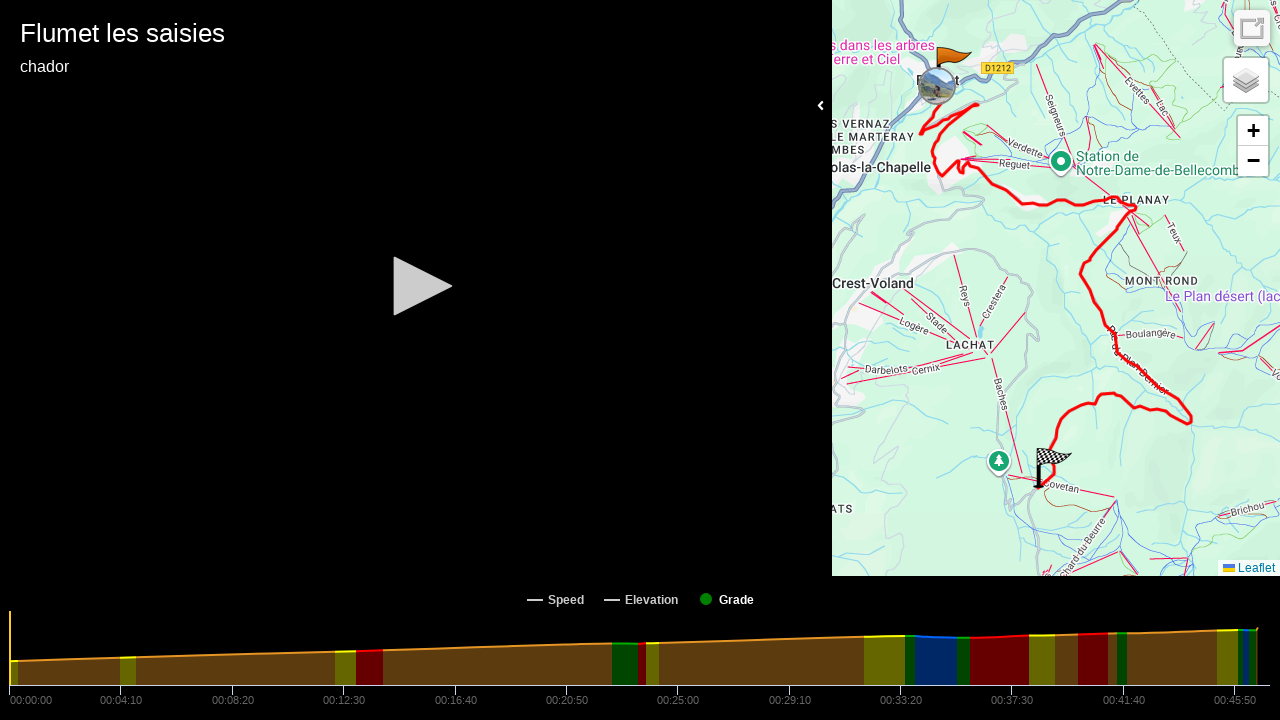

--- FILE ---
content_type: text/html; charset=UTF-8
request_url: https://player.kinomap.com/w2etf7?lang=us
body_size: 6656
content:
<!doctype html>
<html lang="us">
    <head prefix="og: http://ogp.me/ns# fb: http://ogp.me/ns/fb# video: http://ogp.me/ns/video#">
        <meta charset="utf-8">
        <meta http-equiv="X-UA-Compatible" content="IE=edge">
        <meta name="robots" content="noindex">
        <meta name="viewport" content="width=device-width, initial-scale=1, shrink-to-fit=no">
        <link rel="icon" type="image/png" href="https://player.kinomap.com/favicon.png"/>
        <!--[if IE]>
        <link rel="shortcut icon" type="image/x-icon" href="https://player.kinomap.com/favicon.ico"/>
        <![endif]-->
        <meta name="csrf-token" content="RGik960xRLJXM6lwOr4RDv1lTgYg8DCMuW9A8TdO">
        <meta name="locale" content="us">
        <title>Flumet les saisies - Kinomap</title>
            <meta property="fb:app_id"      content="181603978544236" />
    <meta property="og:type"        content="video.other" />
    <meta property="og:url"         content="https://player.kinomap.com/w2etf7" />
    <meta property="og:image"       content="https://dtn44hfc1xtr4.cloudfront.net/w/2/w2etf7_640x480.jpg?Expires=1768666421&Signature=5XKx3ys~7h8TCOe4861HMMhWQNpk1L0CNF~5eeh44iB3~ZQ5HhN-r1etLQ8HCNBuuHfiBSRCfTTbyXY4GoCoRD~[base64]&Key-Pair-Id=K2LP1UK8MG3MI" />
    <meta property="og:title"       content="Flumet les saisies" />
    <meta property="og:description" content=" Welcome to the roads of the 2021 Tour de France.
Challenge the greatest cyclists on this 9th stage " />
    <meta property="og:video:url"   content="https://dtn44hfc1xtr4.cloudfront.net/w/2/w2etf7.mp4?Expires=1768666421&amp;Signature=qFV1dknbYZt3qcGRkUGBwzpXH1NcycCduQ3WAvlDEQ-b~aAyDJcxe9guyBFCUtQb0ZrDdGGB54Y4Ca9ZqKWSgvbzCZVupGpjAYBdPkBY1Miz1wDJUn0C5M1ZQrNTCDEW23q~qNvwwFJEQ-GvBxFx04oJBhEtZeyo6uAou~N~TzrdNNSRQ7EYxA48s51iL~Hvyy26Bfmav67e0gKu9qH6~CtQgge48SN1IA~jNJShREP~tRhEe4tCqcYl5gU1uz869krUk4qj9ljrxMyMQ~O0t-jLOAlg4tP5sCIDW3IZ3ewWToVKLipG6shcuV7AD0oUCcVI~7BSfai02TWLmF~LbQ__&amp;Key-Pair-Id=K2LP1UK8MG3MI" />

        <link rel="stylesheet" href="https://player.kinomap.com/css/app.css?id=b1357f81c188fbe45d94">

            <script type="text/javascript">
        let url = (window.location != window.parent.location)
            ? document.location.ancestorOrigins ? document.location.ancestorOrigins[0] : document.referrer
            : document.location.href;
        let onKinomap = url.includes('.kinomap.') ? 1 : 0
        let onDecathlon = url.includes('.decathlon.') ? 1 : 0
        window.filename        = 'w2etf7';
        window.player_options  = {"autoStart":false,"timeStart":0};
        window.onKinomap       = onKinomap;
        window.onDecathlon       = onDecathlon;
        window.unit            = 'metric';
        window.host            = '';
        window.canEdit         = '';
        window.isAdmin         = '';
    </script>
        <script defer src="https://use.fontawesome.com/releases/v5.0.10/js/all.js" integrity="sha384-slN8GvtUJGnv6ca26v8EzVaR9DC58QEwsIk9q1QXdCU8Yu8ck/tL/5szYlBbqmS+" crossorigin="anonymous"></script>
        <script src="https://player.kinomap.com/js/jwplayer-8.2.2/jwplayer.js"></script>
        <script>jwplayer.key="QQvw0G5d6xjep9+7t0kwKzJmIzaf6pesEe0nsVDnzRI=";</script>
        <script src="https://player.kinomap.com/js/lang.js"></script>
        <script src="https://player.kinomap.com/js/app.js?id=5287f5b16250419d6e1e"></script>
        <script src="https://maps.googleapis.com/maps/api/js?key=AIzaSyCBBJm6GXBCMDi0smKyDo1L5EJQDbiLV04"></script>
        <script>
            (function(i,s,o,g,r,a,m){i['GoogleAnalyticsObject']=r;i[r]=i[r]||function(){
                (i[r].q=i[r].q||[]).push(arguments)},i[r].l=1*new Date();a=s.createElement(o),
                m=s.getElementsByTagName(o)[0];a.async=1;a.src=g;m.parentNode.insertBefore(a,m)
            })(window,document,'script','//www.google-analytics.com/analytics.js','ga');

            ga('create', 'UA-473207-16', 'auto');
            ga('send', 'pageview');
        </script>
    </head>
    <body>
            <div id="main-container" class="main-container">
        <div id="loading" class="text-white text-center" style="font-size: 3rem;">
            <h3>Loading player...</h3>
            <i class="fas fa-sync fa-spin"></i>
        </div>
        <div id="video-map-container" class="video-container" style="display: none;">

            <div class="player-container">
                                <div id="dashboard" class="dashboard-data">
    <div id="dashboard-visibility">
        <span class="hide-dashboard d-none">
            <i class="fas fa-angle-right"></i>
        </span>
        <span class="show-dashboard">
            <i class="fas fa-angle-left"></i>
        </span>
    </div>
    <div id="metric-speed" class="metric d-none">
        <span class="metric-title">Speed</span>
        <span class="metric-data">-</span>
        <span class="metric-unit">km/h</span>
    </div>
    <div id="metric-elevation" class="metric d-none">
        <span class="metric-title">Elev.</span>
        <span class="metric-data">-</span>
        <span class="metric-unit">m</span>
    </div>
    <div id="metric-distance" class="metric d-none">
        <span class="metric-title">Dist.</span>
        <span class="metric-data">-</span>
        <span class="metric-unit">m</span>
    </div>
    <div id="metric-grade" class="metric d-none">
        <span class="metric-title">Grade</span>
        <span class="metric-data">-</span>
        <span class="metric-unit">%</span>
    </div>
</div>
                <div id="sync" class="sync-data">
    <i class="fas fa-sync" data-toggle="tooltip" data-placement="right" title="Synchronize the video and GPS"></i>
</div>
<div id="slopeEdited">
    The synchronization of this video is not possible anymore: the grades have already been checked.
    <br><a id="slopeEditedLink">Close</a>
</div>                <div id="thumbnail">
    <i class="fas fa-camera" data-toggle="tooltip" data-placement="left" title="Change the thumbnail of your video"></i>
</div>
<div id="thumbnailLoading">
    Loading...
</div>
<div id="thumbnailEdited">
    The thumbnail of the video was updated
    <br><a id="thumbnailEditedLink">Close</a>
</div>
<div id="thumbnailError">
    The thumbnail was not updated
    <br><a id="thumbnailErrorLink">Close</a>
</div>                <div id="video-player">Loading player...</div>
            </div>

            <div class="map-container">
                <div id="map" class="map"></div>
            </div>

        </div>

        <div id="chart" class="chart-container" style="display: none;"></div>
    </div>
    </body>
</html>
